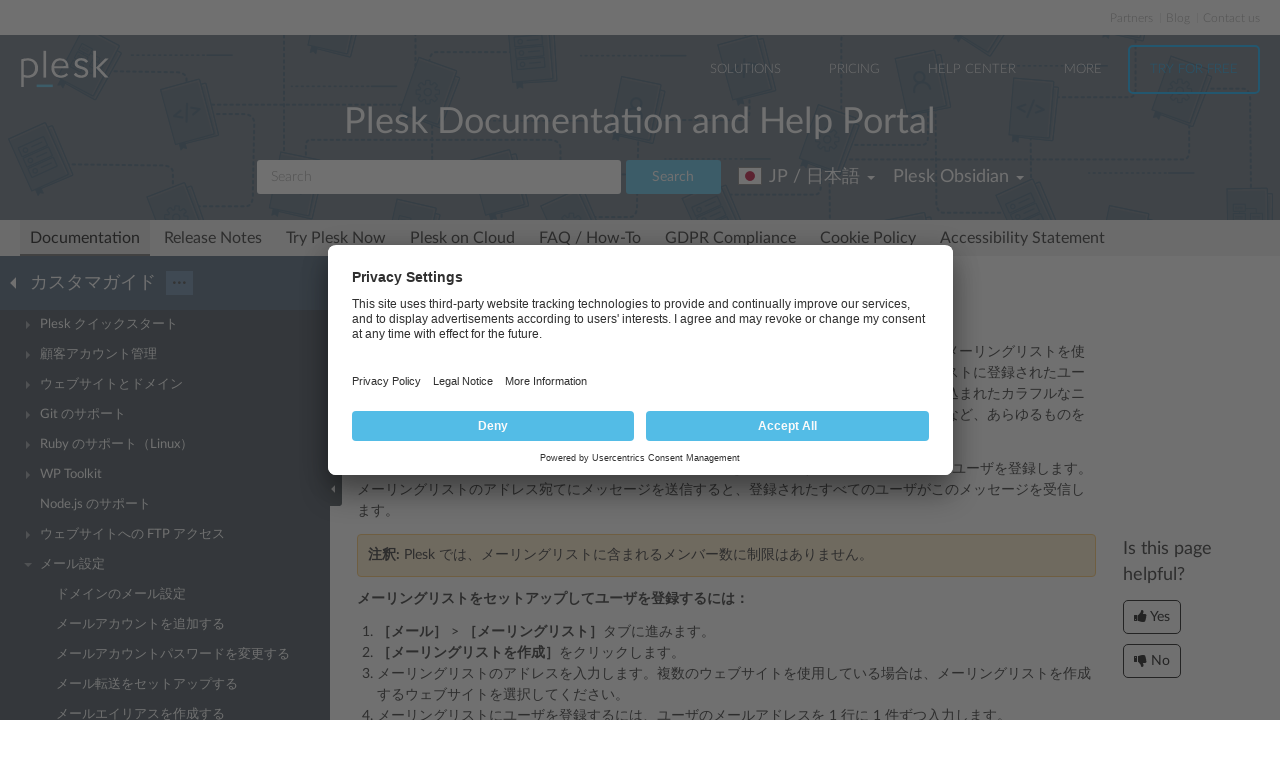

--- FILE ---
content_type: text/html
request_url: https://docs.plesk.com/ja-JP/obsidian/customer-guide/%EF%BF%BD%EF%BF%BD%EF%BF%BD%EF%BF%BD%EF%BF%BD%EF%BF%BD%EF%BF%BD%EF%BF%BD%EF%BF%BD%EF%BF%BD%EF%BF%BD%EF%BF%BD%EF%BF%BD%EF%BF%BD%EF%BF%BD/%EF%BF%BD%EF%BF%BD%EF%BF%BD%EF%BF%BD%EF%BF%BD%EF%BF%BD%EF%BF%BD%EF%BF%BD%EF%BF%BD%EF%BF%BD%EF%BF%BD%EF%BF%BD%EF%BF%BD%EF%BF%BD%EF%BF%BD%EF%BF%BD%EF%BF%BD%EF%BF%BD%EF%BF%BD%EF%BF%BD%EF%BF%BD%EF%BF%BD%EF%BF%BD%EF%BF%BD%EF%BF%BD%EF%BF%BD%EF%BF%BD%EF%BF%BD%EF%BF%BD%EF%BF%BD%EF%BF%BD%EF%BF%BD%EF%BF%BD%EF%BF%BD%EF%BF%BD%EF%BF%BD%EF%BF%BD%EF%BF%BD%EF%BF%BD%EF%BF%BD%EF%BF%BD%EF%BF%BDwindows%EF%BF%BD%EF%BF%BD%EF%BF%BD.65696/
body_size: 8006
content:

<!DOCTYPE html>
<html lang="ja">
  <head>
  <meta charset="utf-8">
  <title>メーリングリストを使用する（Windows） | Plesk Obsidian documentation
</title>
  <meta name="description" content="メーリングリストとは、複数のユーザが登録されているグループメールアドレスのことです。メーリングリストを使用して、複数の受信者宛てにメールメッセージを一括送信することができます。メーリングリストに登録されたユーザ宛てに送信されるメールメ...">
  <meta http-equiv="X-UA-Compatible" content="IE=edge,chrome=1">
  <meta name="viewport" content="width=device-width, initial-scale=1">
  <meta name="google-site-verification" content="kBcbWmRamPRsknsR2UKbYiZbOT3-KqIXmUDVq-W_qv4" />
  <meta name="google-site-verification" content="goNw19iZzxLeBS8jwwkDR6mBeC80bgbQdeHhrW_rJv8" />
  <meta name="google-site-verification" content="VNuivnIYeQLRynt4uvnmMXjLFrH8U2gNxQGh6L9app4" />
  <meta property="og:title" content="メーリングリストを使用する（Windows）" />
  <meta property="og:type" content="article" />
  <meta property="og:locale" content="ja_JP" />
  <meta property="og:description" content="メーリングリストとは、複数のユーザが登録されているグループメールアドレスのことです。メーリングリストを使用して、複数の受信者宛てにメールメッセージを一括送信することができます。メーリングリストに登録されたユーザ宛てに送信されるメールメ..." />
  <meta property="og:image" content="https://docs.plesk.com/images/og_logo.jpg" />
  <meta property="og:image:width" content="200" />
  <meta property="og:image:height" content="200" />
  <meta property="og:image:alt" content="Plesk logo" />
  <meta name="twitter:card" content="summary">
  <meta name="twitter:site" content="@plesk">
  <meta name="twitter:title" content="メーリングリストを使用する（Windows）">
  <meta property="og:url" content="https://docs.plesk.com/ja-JP/obsidian/customer-guide/%E3%83%A1%E3%83%BC%E3%83%AB%E8%A8%AD%E5%AE%9A/%E3%83%A1%E3%83%BC%E3%83%AA%E3%83%B3%E3%82%B0%E3%83%AA%E3%82%B9%E3%83%88%E3%82%92%E4%BD%BF%E7%94%A8%E3%81%99%E3%82%8B%EF%BC%88windows%EF%BC%89.65696/" />
  <link rel="canonical" href="https://docs.plesk.com/ja-JP/obsidian/customer-guide/%E3%83%A1%E3%83%BC%E3%83%AB%E8%A8%AD%E5%AE%9A/%E3%83%A1%E3%83%BC%E3%83%AA%E3%83%B3%E3%82%B0%E3%83%AA%E3%82%B9%E3%83%88%E3%82%92%E4%BD%BF%E7%94%A8%E3%81%99%E3%82%8B%EF%BC%88windows%EF%BC%89.65696/" /><link rel="alternate" hreflang="de" href="https://docs.plesk.com/de-DE/obsidian/customer-guide/emaileinstellungen/verwenden-von-mailinglisten-windows.65696/" /><link rel="alternate" hreflang="en" href="https://docs.plesk.com/en-US/obsidian/customer-guide/mail-settings/using-mailing-lists-windows.65696/" /><link rel="alternate" hreflang="es" href="https://docs.plesk.com/es-ES/obsidian/customer-guide/configuraci%C3%B3n-de-correo/uso-de-listas-de-correo-windows.65696/" /><link rel="alternate" hreflang="fr" href="https://docs.plesk.com/fr-FR/obsidian/customer-guide/configurer-les-param%C3%A8tres-de-la-messagerie/utiliser-les-listes-de-diffusion-windows.65696/" /><link rel="alternate" hreflang="it" href="https://docs.plesk.com/it-IT/obsidian/customer-guide/impostazioni-della-posta/utilizzo-di-liste-di-posta-windows.65696/" /><link rel="alternate" hreflang="ja" href="https://docs.plesk.com/ja-JP/obsidian/customer-guide/%E3%83%A1%E3%83%BC%E3%83%AB%E8%A8%AD%E5%AE%9A/%E3%83%A1%E3%83%BC%E3%83%AA%E3%83%B3%E3%82%B0%E3%83%AA%E3%82%B9%E3%83%88%E3%82%92%E4%BD%BF%E7%94%A8%E3%81%99%E3%82%8B%EF%BC%88windows%EF%BC%89.65696/" /><link rel="alternate" hreflang="nl" href="https://docs.plesk.com/nl-NL/obsidian/customer-guide/mailinstellingen/verzendlijsten-gebruiken-windows.65696/" /><link rel="alternate" hreflang="ru" href="https://docs.plesk.com/ru-RU/obsidian/customer-guide/%D0%BD%D0%B0%D1%81%D1%82%D1%80%D0%BE%D0%B9%D0%BA%D0%B8-%D0%BF%D0%BE%D1%87%D1%82%D1%8B/%D0%B8%D1%81%D0%BF%D0%BE%D0%BB%D1%8C%D0%B7%D0%BE%D0%B2%D0%B0%D0%BD%D0%B8%D0%B5-%D0%BF%D0%BE%D1%87%D1%82%D0%BE%D0%B2%D1%8B%D1%85-%D1%80%D0%B0%D1%81%D1%81%D1%8B%D0%BB%D0%BE%D0%BA-windows.65696/" /><link rel="alternate" hreflang="zh-CN" href="https://docs.plesk.com/zh-CN/obsidian/customer-guide/%E9%82%AE%E4%BB%B6%E8%AE%BE%E7%BD%AE/%E4%BD%BF%E7%94%A8%E9%82%AE%E4%BB%B6%E5%88%97%E8%A1%A8-windows.65696/" /><link rel="alternate" hreflang="zh-TW" href="https://docs.plesk.com/zh-TW/obsidian/customer-guide/%E9%83%B5%E4%BB%B6%E8%A8%AD%E5%AE%9A/%E4%BD%BF%E7%94%A8%E9%83%B5%E5%AF%84%E6%B8%85%E5%96%AE-windows.65696/" />
    <link rel="alternate" hreflang="x-default" href="https://docs.plesk.com/en-US/obsidian/customer-guide/mail-settings/using-mailing-lists-windows.65696/">

  <link href="/fonts/Lato-Regular.woff2" rel="preload" type="font/woff2" as="font">
  <link href="/fonts/Lato-Bold.woff2" rel="preload" type="font/woff2" as="font">
  <link href="/fonts/Lato-Light.woff2" rel="preload" type="font/woff2" as="font">
  <link href="/fonts/fa-subset.woff2" rel="preload" type="font/woff2" as="font">
  <link rel="preconnect" href="http://www.google-analytics.com">
  <link rel="preconnect" href="http://www.googleadservices.com">
  <link rel="preconnect" href="https://www.googletagmanager.com">
  <link rel="preconnect" href="https://servedbyadbutler.com">
  <link rel="shortcut icon" href="/images/favicon.ico">
  <link rel="stylesheet" href="/css/main.css?31102022"><style>
    @font-face {
      font-family: 'Lato';
      font-style: normal;
      font-weight: 400;
      src: local('Lato Regular'), local('Lato-Regular'),
      url('/fonts/Lato-Regular.woff2') format('woff2'),
      url('/fonts/Lato-Regular.woff') format('woff');
      font-display: swap;
  }

  @font-face {
      font-family: 'Lato';
      font-style: normal;
      font-weight: 700;
      src: local('Lato Bold'), local('Lato-Bold'),
      url('/fonts/Lato-Bold.woff2') format('woff2'),
      url('/fonts/Lato-Bold.woff') format('woff');
      font-display: swap;

  }
  @font-face {
      font-family: 'Lato';
      font-style: normal;
      font-weight: 300;
      src: local('Lato Light'), local('Lato-Light'),
      url('/fonts/Lato-Light.woff2') format('woff2'),
      url('/fonts/Lato-Light.woff') format('woff');
      font-display: swap;
  }
  @font-face {
      font-family: 'fa-subset';
      src: url('/fonts/fa-subset.eot?12082020');
      src: url('/fonts/fa-subset.eot?12082020#iefix') format('embedded-opentype'),
      url('/fonts/fa-subset.woff2?12082020') format('woff2'),
      url('/fonts/fa-subset.woff?12082020') format('woff'),
      url('/fonts/fa-subset.ttf?12082020') format('truetype'),
      url('/fonts/fa-subset.svg?12082020#fa-subset') format('svg');
      font-weight: normal;
      font-style: normal;
      font-display: swap;
    }
  </style>
  <link rel="stylesheet" href="/css/perfect-scrollbar.css">
  <!-- Google tag (gtag.js) -->
  <script>
    window.dataLayer = window.dataLayer || [];
    function gtag(){dataLayer.push(arguments);}
  </script>
  <!-- Google Tag Manager -->
  <script>
    
    if (window.location.hostname === 'docs.plesk.com') {
      (function(w,d,s,l,i){w[l]=w[l]||[];w[l].push({'gtm.start':
      new Date().getTime(),event:'gtm.js'});var f=d.getElementsByTagName(s)[0],
      j=d.createElement(s),dl=l!='dataLayer'?'&l='+l:'';j.async=true;j.src=
      'https://www.googletagmanager.com/gtm.js?id='+i+dl;f.parentNode.insertBefore(j,f);
      })(window,document,'script','dataLayer','GTM-N3CGHBJ');
    }
  </script>
  <!-- End Google Tag Manager -->
</head>

  <body class="page--docs page-sidebar-on">
    <div class="page-overlay"></div>
    <div class="page-container">

      <div class="page-header-wrapper" id="page-header-wrapper">
  <div class="page-header">

    <div class="plsk-header">

      <div class="plsk-header__toolbar">
        <ul class="plsk-top-menu__list">
          <li class="plsk-top-menu__item"><a class="plsk-top-menu__link" href="https://www.plesk.com/partners/">Partners</a></li>
          <li class="plsk-top-menu__item"><a class="plsk-top-menu__link" href="https://www.plesk.com/blog/">Blog</a></li>
          <li class="plsk-top-menu__item"><a class="plsk-top-menu__link" href="https://www.plesk.com/contact-us/">Contact us</a></li>
        </ul>
      </div>

      <div class="plsk-header__inner">

        <div class="plsk-header__top">

          <div class="plsk-header__brand">
            <a class="plsk-header__logo" href="https://www.plesk.com"><img class="plsk-header__logo-img" src="/images/logo.svg" title="Plesk - The leading WebOps platform to run and grow applications, websites and hosting businesses." alt="Plesk" width="90" height="38"></a>
          </div>

          <div class="plsk-main-nav">
  <button class="plsk-main-nav__trigger" type="button" aria-label="Navigation by Plesk resources outside of documentation"><span></span></button>

  <div class="plsk-main-nav__container">

    <ul class="plsk-main-nav__list">
      <li class="plsk-main-nav__item plsk-main-nav__item--dropdown">
        <a class="plsk-main-nav__link">Solutions</a>
        <ul class="plsk-main-nav__list plsk-main-nav__list--subnav">
          <li class="plsk-main-nav__item"><a class="plsk-main-nav__link" href="https://www.plesk.com/developers">Developers</a></li>
          <li class="plsk-main-nav__item"><a class="plsk-main-nav__link" href="https://www.plesk.com/content-managers">Content Managers</a></li>
          <li class="plsk-main-nav__item"><a class="plsk-main-nav__link" href="https://www.plesk.com/agencies">Agencies</a></li>
          <li class="plsk-main-nav__item"><a class="plsk-main-nav__link" href="https://www.plesk.com/it-admins">IT Admins</a></li>
          <li class="plsk-main-nav__item plsk-main-nav__item--dropdown">
            <a class="plsk-main-nav__link" href="https://www.plesk.com/infrastructure-providers">Infrastructure Providers</a>
            <ul class="plsk-main-nav__list plsk-main-nav__list--subnav">
              <li class="plsk-main-nav__item"><a class="plsk-main-nav__link" href="https://www.plesk.com/infrastructure-providers/shared-hosters">Shared hosters</a></li>
              <li class="plsk-main-nav__item"><a class="plsk-main-nav__link" href="https://www.plesk.com/infrastructure-providers/vps-dedicated-hosters">VPS and Dedicated Hosters</a></li>
              <li class="plsk-main-nav__item"><a class="plsk-main-nav__link" href="https://www.plesk.com/infrastructure-providers/hyperscalers">Hyperscalers</a></li>
            </ul>
          </li>
        </ul>
      </li>
      <li class="plsk-main-nav__item"><a class="plsk-main-nav__link" href="https://www.plesk.com/pricing">Pricing</a></li>
      <li class="plsk-main-nav__item"><a class="plsk-main-nav__link" href="https://www.plesk.com/help-center">Help Center</a></li>
      <li class="plsk-main-nav__item plsk-main-nav__item--dropdown">
        <a class="plsk-main-nav__link">More</a>
        <ul class="plsk-main-nav__list plsk-main-nav__list--subnav">
          <li class="plsk-main-nav__item"><a class="plsk-main-nav__link" href="https://www.plesk.com/extensions">Extensions</a></li>
          <li class="plsk-main-nav__item"><a class="plsk-main-nav__link" href="https://www.plesk.com/university">University</a></li>
        </ul>
      </li>
      <li class="plsk-main-nav__item"><a class="plsk-main-nav__link plsk-main-nav__btn" href="https://page.plesk.com/plesk-onyx-free-download">Try For Free</a></li>
    </ul>

  </div>
</div>


        </div>

        <div class="plsk-main-heading">
  <h1 class="plsk-main-heading__title">Plesk Documentation and Help Portal</h1>
</div>


        <div class="plsk-header__bottom">
          <div class="plsk-header__actions">

            

<div class="plsk-header__search main-header-search">
  <form class="form-search" action="
  /ja-JP/obsidian/search
  ">
    <div class="input-group">
      <input type="text" class="form-control" name="q" placeholder="Search" title="Search" aria-label="Search">
      
      <input type="hidden" name="v" value="obsidian">
      
      
      <input type="hidden" name="b" value="customer-guide">
      <input type="hidden" name="m" value="all">
      
      <span class="input-group-btn">
        <button type="submit" class="btn">Search</button>
      </span>
    </div>
  </form>
</div>


            <div class="plsk-header__selectors">
            <div class="main-header-selector">
  <span class="btn-group">
    <button class="btn dropdown-toggle" type="button">
      <i class="flag-icon-ja-jp"></i>
      <span class="r-name">JP / 日本語</span>
      <span class="caret"></span>
    </button>
    <ul class="dropdown-menu dropdown-menu-flip"><li class="direct" ><a href="/de-DE/obsidian/customer-guide/emaileinstellungen/verwenden-von-mailinglisten-windows.65696/">
            <i class="flag-icon-de-de"></i>DE / Deutsch</a>
            </li>
        <li class="direct" ><a href="/en-US/obsidian/customer-guide/mail-settings/using-mailing-lists-windows.65696/">
            <i class="flag-icon-en-us"></i>US / English</a>
            </li>
        <li class="direct" ><a href="/es-ES/obsidian/customer-guide/configuraci%C3%B3n-de-correo/uso-de-listas-de-correo-windows.65696/">
            <i class="flag-icon-es-es"></i>ES / Español</a>
            </li>
        <li class="direct" ><a href="/fr-FR/obsidian/customer-guide/configurer-les-param%C3%A8tres-de-la-messagerie/utiliser-les-listes-de-diffusion-windows.65696/">
            <i class="flag-icon-fr-fr"></i>FR / Français</a>
            </li>
        <li class="direct" ><a href="/it-IT/obsidian/customer-guide/impostazioni-della-posta/utilizzo-di-liste-di-posta-windows.65696/">
            <i class="flag-icon-it-it"></i>IT / Italiano</a>
            </li>
        
                <li class="active"><a href="/ja-JP/obsidian/customer-guide/%E3%83%A1%E3%83%BC%E3%83%AB%E8%A8%AD%E5%AE%9A/%E3%83%A1%E3%83%BC%E3%83%AA%E3%83%B3%E3%82%B0%E3%83%AA%E3%82%B9%E3%83%88%E3%82%92%E4%BD%BF%E7%94%A8%E3%81%99%E3%82%8B%EF%BC%88windows%EF%BC%89.65696/"><i class="flag-icon-ja-jp"></i>JP / 日本語</a>
            </li>
        <li class="direct" ><a href="/nl-NL/obsidian/customer-guide/mailinstellingen/verzendlijsten-gebruiken-windows.65696/">
            <i class="flag-icon-nl-nl"></i>NL / Nederlands</a>
            </li>
        <li class="direct" ><a href="/ru-RU/obsidian/customer-guide/%D0%BD%D0%B0%D1%81%D1%82%D1%80%D0%BE%D0%B9%D0%BA%D0%B8-%D0%BF%D0%BE%D1%87%D1%82%D1%8B/%D0%B8%D1%81%D0%BF%D0%BE%D0%BB%D1%8C%D0%B7%D0%BE%D0%B2%D0%B0%D0%BD%D0%B8%D0%B5-%D0%BF%D0%BE%D1%87%D1%82%D0%BE%D0%B2%D1%8B%D1%85-%D1%80%D0%B0%D1%81%D1%81%D1%8B%D0%BB%D0%BE%D0%BA-windows.65696/">
            <i class="flag-icon-ru-ru"></i>RU / Русский</a>
            </li>
        <li class="direct" ><a href="/zh-CN/obsidian/customer-guide/%E9%82%AE%E4%BB%B6%E8%AE%BE%E7%BD%AE/%E4%BD%BF%E7%94%A8%E9%82%AE%E4%BB%B6%E5%88%97%E8%A1%A8-windows.65696/">
            <i class="flag-icon-zh-cn"></i>CN / 简体中文</a>
            </li>
        <li class="direct" ><a href="/zh-TW/obsidian/customer-guide/%E9%83%B5%E4%BB%B6%E8%A8%AD%E5%AE%9A/%E4%BD%BF%E7%94%A8%E9%83%B5%E5%AF%84%E6%B8%85%E5%96%AE-windows.65696/">
            <i class="flag-icon-zh-tw"></i>HK / 繁體中文</a>
            </li>
        </ul>
  </span>
</div>
            

<div class="main-header-selector">
  <span class="btn-group">
    <button class="btn dropdown-toggle" type="button">
      <span class="name">

Plesk Obsidian

</span>
      <span class="caret"></span>
    </button>

    <ul class="dropdown-menu dropdown-menu-flip">
        
        
        <li  class="active">
            <a href="/ja-JP/obsidian/customer-guide/%E3%83%A1%E3%83%BC%E3%83%AB%E8%A8%AD%E5%AE%9A/%E3%83%A1%E3%83%BC%E3%83%AA%E3%83%B3%E3%82%B0%E3%83%AA%E3%82%B9%E3%83%88%E3%82%92%E4%BD%BF%E7%94%A8%E3%81%99%E3%82%8B%EF%BC%88windows%EF%BC%89.65696/">
        Plesk Obsidian </a>
        </li>
        
        
        <li >
            <a href="/ja-JP/onyx/customer-guide/%E3%83%A1%E3%83%BC%E3%83%AB%E8%A8%AD%E5%AE%9A/%E3%83%A1%E3%83%BC%E3%83%AA%E3%83%B3%E3%82%B0%E3%83%AA%E3%82%B9%E3%83%88%E3%82%92%E4%BD%BF%E7%94%A8%E3%81%99%E3%82%8B%EF%BC%88windows%EF%BC%89.65696/">
        Plesk Onyx </a>
        </li>
        
         
        <li >
          <a href="/ja-JP/archive/">Archived versions</a>
        </li>
    </ul>
  </span>
</div>

            </div>

          </div>
        </div>

        
      </div>
    </div>

    
    <div class="main-navigation-wrapper">
        <div class="r-main-navigation-toggle">
    <span class="menu-switch menu-switch-top">
      <span class="menu-switch-icon"></span>
    </span>
    <span class="main-navigation-current"></span>
  </div>
  <div class="main-navigation">
      <ul class="main-navigation__list">
        <li  class="active"><a href="/ja-JP/obsidian/">Documentation</a></li>
        <li ><a href="/release-notes/obsidian/change-log/">Release Notes</a></li>

        <li ><a href="/try-plesk-now/">Try Plesk Now</a></li>
        <li ><a href="/cloud/">Plesk on Cloud</a></li>
        <li ><a href="/ja-JP/obsidian/faq/">FAQ / How-To</a></li>
        <li ><a href="/gdpr">GDPR Compliance</a></li>
        
        <li ><a href="/ja-JP/obsidian/cookies/">Cookie Policy</a></li>
        
        <li ><a href="/accessibility">Accessibility Statement</a></li>
      </ul>
  </div>

      
    </div>
    

  </div>
</div>


      <div class="page-main-wrapper">
        <div class="page-main">

          <div class="page-sidebar-wrapper page-sidebar-wrapper--left" id="left-sidebar" style="top: 363px">

  <div class="page-sidebar-toggler-wrapper">
    <div class="page-sidebar-toggler"></div>
  </div>
  <div class="r-page-sidebar-toggler-wrapper">
    <div class="r-page-sidebar-toggler">
      <span class="menu-switch menu-switch-left">
        <span class="menu-switch-icon"></span>
      </span>
    </div>
  </div>

  <div id="ps-page-sidebar" class="page-sidebar">
    <div class="page-sidebar-content">

      <div class="page-sidebar-header-wrapper">
        <div class="page-sidebar-header dropdown">

          <div class="page-sidebar-header-switcher-wrapper">
            <div class="page-sidebar-header-switcher">
              <span class="page-sidebar-header-title">
                <a class="back-link" href="/ja-JP/obsidian"
                   aria-label="Go back to the list of Plesk guides"></a>
                  カスタマガイド
              </span>
              <span class="page-sidebar-header-action">
                <button class="btn dropdown-toggle" type="button">···</button>
              </span>
            </div>
          </div>

          <ul class="dropdown-menu" role="menu">
            <!--li class="dropdown-header">For developers</li-->
            <!--li class="dropdown-header">For hosters/providers</li-->
            <!--li class="dropdown-header">For users</li-->
            
              
              

                
                
                

                

                

              
            
              
              

                
                
                

                

                

              

                
                
                

                

                

              

                
                
                

                

                

              

                
                
                

                

                

              
            
              
              

                
                
                

                

                

              

                
                
                

                

                

              

                
                
                

                

                

              

                
                
                

                

                

              

                
                
                

                

                

              

                
                
                

                

                

              

                
                
                

                

                

              
            
              
              

                
                
                

                

                

              

                
                
                

                

                

              

                
                
                

                

                

              

                
                
                

                

                

              

                
                
                

                

                

              

                
                
                

                

                

              
            
          </ul>
        </div>
      </div>

      <div class="page-sidebar-menu-wrapper">
      </div>

    </div>
  </div>
</div>


          <div class="page-content-wrapper-new">
            <div class="page-content">
              
                <h1 class="heading1">メーリングリストを使用する（Windows）<a class="anchor" href="#" title="このヘッドラインへのパーマリンク"></a></h1>
    <div class="wy-grid-for-nav">

    
    

    <section data-toggle="wy-nav-shift" class="wy-nav-content-wrap">

      
      


      <div class="wy-nav-content">
        
        <div class="rst-content">
        
          
















          <div role="main" class="document" itemscope="itemscope" itemtype="http://schema.org/Article">
           <div itemprop="articleBody">
            
  <a id="using-mailing-lists-windows"></a>

<p>メーリングリストとは、複数のユーザが登録されているグループメールアドレスのことです。メーリングリストを使用して、複数の受信者宛てにメールメッセージを一括送信することができます。メーリングリストに登録されたユーザ宛てに送信されるメールメッセージには、テキスト形式のメールから、画像やリンクが埋め込まれたカラフルなニュースレターやプロモーション、さらにはマルチメディアやプレゼンテーションの添付データなど、あらゆるものを含めることができます。</p>
<p>メカニズム：Plesk でメーリングリスト用のメールアドレスを作成し、そのメーリングリストにユーザを登録します。メーリングリストのアドレス宛てにメッセージを送信すると、登録されたすべてのユーザがこのメッセージを受信します。</p>
<div class="docs-alert docs-alert--warning">

<p class="last"><strong class="buttons">注釈:</strong> Plesk では、メーリングリストに含まれるメンバー数に制限はありません。</p>
</div>
<p class="procedureheading">メーリングリストをセットアップしてユーザを登録するには：</p>
<ol class="arabic simple">
<li>
<strong>［メール］</strong> &gt; <strong>［メーリングリスト］</strong>タブに進みます。</li>
<li>
<strong>［メーリングリストを作成］</strong>をクリックします。</li>
<li>メーリングリストのアドレスを入力します。複数のウェブサイトを使用している場合は、メーリングリストを作成するウェブサイトを選択してください。</li>
<li>メーリングリストにユーザを登録するには、ユーザのメールアドレスを 1 行に 1 件ずつ入力します。</li>
<li>メーリングリストが作成されたことをメーリングリスト管理者に通知するためには、<strong>［メーリングリストの作成を管理者に通知する］</strong>チェックボックスをオンにします。</li>
<li>
<strong>［OK］</strong>をクリックします。</li>
</ol>
<p class="procedureheading">ユーザを登録または登録解除するには：</p>
<ol class="arabic">
<li>
<p class="first"><strong>［メール］</strong> &gt; <strong>［メーリングリスト］</strong>タブに進みます。</p>
</li>
<li>
<p class="first">メーリングリストのアドレスをクリックします。</p>
</li>
<li>
<p class="first">以下のいずれかを実行します。</p>
<ul class="simple">
<li>メーリングリストにユーザを登録するには、<strong>［ML メンバー］</strong>フィールドにユーザのメールアドレスを 1 行に 1 件ずつ入力します。</li>
<li>ユーザの登録を解除するには、<strong>［登録者］</strong>フィールドから該当アドレスを削除します。</li>
</ul>
</li>
<li>
<p class="first"><strong>［OK］</strong>をクリックします。</p>
<p><div class="widegraphic"><img src="[data-uri]" data-default-src="/ja-JP/obsidian/customer-guide/images/76955.png" data-webp-src="/ja-JP/obsidian/customer-guide/images/76955.webp" data-webp-srcset="/ja-JP/obsidian/customer-guide/images/76955-480w.webp 480w, /ja-JP/obsidian/customer-guide/images/76955.webp 900w" data-sizes="(max-width: 600px) 480px, 900px" loading="lazy" alt="image 76955" vspace="0" hspace="0" border="0" align="bottom"></div></p>
</li>
</ol>
<p class="procedureheading">メーリングリストを削除するには：</p>
<ol class="arabic simple">
<li>
<strong>［メール］</strong> &gt; <strong>［メーリングリスト］</strong>タブに進みます。</li>
<li>削除するメーリングリストに対応するチェックボックスを選択し、<strong>［削除］</strong>をクリックします。</li>
<li>削除を確認して、<strong>［はい］</strong>をクリックします。</li>
</ol>
<p class="procedureheading">メーリングリストサービスと、現在選択されている契約で作成されたすべてのメーリングリストを無効にするには：</p>
<ol class="arabic simple">
<li>
<strong>［ウェブサイトとドメイン］</strong> &gt; ドメイン名を探す &gt; <strong>［メール設定］</strong>に進みます。</li>
<li>メーリングリストサービスをオフにするには、<strong>［メーリングリストを有効化］</strong>チェックボックスをクリアします。</li>
</ol>
<p class="procedureheading">現在選択している契約のメーリングリストサービスを有効にするには：</p>
<ol class="arabic simple">
<li>
<strong>［ウェブサイトとドメイン］</strong> &gt; ドメイン名を探す &gt; <strong>［メール設定］</strong>に進みます。</li>
<li>メーリングリストサービスをオンにするには、<strong>［メーリングリストを有効化］</strong>チェックボックスをオンにします。</li>
</ol>



           </div>
           
          </div>
          

        </div>
      </div>

    </section>

  </div>
  


  

    
    
      
        
        
        
        
    

  

  

   


            </div>
          <div class="right-sidebar-wrapper">
  <div class="right-sidebar" id="right-sidebar" style="bottom: 0">
    <hr>
    <div class="feedback-widget">
  <p class="feedback-widget__title">Is this page helpful?</p>
  <p class="feedback-widget__button-wrapper">
    <a class="feedback-widget__button feedback-widget__button--yes">
      <span class="thumbs-icon"></span>
      <span>Yes</span>
    </a>
    <a class="feedback-widget__button feedback-widget__button--no">
      <span class="thumbs-icon"></span>
      <span>No</span>
    </a>
  </p>

  <p class="feedback-widget__response feedback-widget__response--yes feedback-widget__response--hidden">Thank you for
    the feedback!
    <a href="https://survey.webpros.com/s/cmhkq814k000hw401hretzxk8#url_form=docs.plesk.com/ja-JP/obsidian/customer-guide/65696/&page_title=メーリングリストを使用する（Windows）&helpful=yes" target="_blank" rel="noopener">Please tell us if we can improve further.</a>

  </p>

  <p class="feedback-widget__response feedback-widget__response--no feedback-widget__response--hidden">
    Sorry to hear that.
     <a href="https://survey.webpros.com/s/cmhkq814k000hw401hretzxk8#url_form=docs.plesk.com/ja-JP/obsidian/customer-guide/65696/&page_title=メーリングリストを使用する（Windows）&helpful=no" target="_blank" rel="noopener">Please tell us how we can improve.</a>

  </p>
</div>

  </div>
</div>

          </div>
        </div>
      </div>

      <div class="page-footer-wrapper" id="page-footer-wrapper">
  <div class="page-footer">

    <div class="plsk-footer">
      <div class="plsk-footer__section plsk-footer__section--top">
        <div class="plsk-footer__section-content">
          <ul class="plsk-footer__partners-list">
            <li class="plsk-footer__partners-item"><h5 class="plsk-footer__partners-title">Industry<br> Partners:</h5></li>
            <li class="plsk-footer__partners-item">
              <svg aria-hidden="true" width="170" height="50">
                <title>Automaticc</title>
                <use xlink:href="/images/logos.svg#automaticc"></use>
              </svg>
            </li>

            <li class="plsk-footer__partners-item">
              <svg aria-hidden="true" width="43" height="50">
                <title>Docker</title>
                <use xlink:href="/images/logos.svg#docker"></use>
              </svg>
            </li>

            <li class="plsk-footer__partners-item">
              <svg aria-hidden="true" width="84" height="50">
                <title>Virtuozzo</title>
                <use xlink:href="/images/logos.svg#virtuozzo"></use>
              </svg>
            </li>
            <li class="plsk-footer__partners-item">
              <svg aria-hidden="true" width="88" height="50">
                <title>Amazon</title>
                <use xlink:href="/images/logos.svg#amazon"></use>
              </svg>
            </li>

            <li class="plsk-footer__partners-item">
              <svg aria-hidden="true" width="152" height="50">
                <title>Microsoft</title>
                <use xlink:href="/images/logos.svg#microsoft"></use>
              </svg>
            </li>

            <li class="plsk-footer__partners-item">
              <svg aria-hidden="true" width="202" height="50">
                <title>Microsoft Azure</title>
                <use xlink:href="/images/logos.svg#microsoft-azure"></use>
              </svg>
            </li>
            <li class="plsk-footer__partners-item">
              <svg aria-hidden="true" width="67" height="50">
                <title>Red Hat</title>
                <use xlink:href="/images/logos.svg#red-hat"></use>
              </svg>
            </li>
            <li class="plsk-footer__partners-item">
              <svg aria-hidden="true" width="156" height="50" >
                <title>Alibaba Cloud</title>
                <use xlink:href="/images/logos.svg#alibaba-cloud"></use>
              </svg>
            </li>
          </ul>
        </div>
      </div>
      <div class="plsk-footer__section plsk-footer__section--main">
        <div class="plsk-footer__section-content">
          <div class="plsk-footer__social">
            <a class="plsk-footer__logo" href="https://www.plesk.com"><img loading="lazy" class="plsk-footer__logo-img" src="/images/logo.svg" title="Plesk - The leading WebOps platform to run and grow applications, websites and hosting businesses." alt="Plesk" width="70" height="30"></a>
            <div class="plsk-footer__social-block">
              <p>Follow us:</p>
              <ul class="plsk-footer__social-links">
                <li><a class="plsk-footer__social-link" href="https://www.facebook.com/Plesk" target="_blank"
                       title="Plesk on Facebook" rel="noopener" aria-label="Open the Plesk page on Facebook">
                  <svg aria-hidden="true">
                    <title>Open the Plesk page on Facebook</title>
                    <use xlink:href="/images/logos.svg#facebook"></use>
                  </svg>
                </a></li>
                <li><a class="plsk-footer__social-link" href="https://twitter.com/Plesk" target="_blank"
                       title="Plesk on Twitter" rel="noopener" aria-label="Open the Plesk feed on Twitter">
                  <svg aria-hidden="true">
                    <title>Open the Plesk feed on Twitter</title>
                    <use xlink:href="/images/logos.svg#twitter"></use>
                  </svg>
                </a></li>
                <li><a class="plsk-footer__social-link" href="https://www.linkedin.com/company/plesk"
                       target="_blank" title="Plesk on LinkedIn" rel="noopener" aria-label="Open the Plesk page on LinkedIn">
                  <svg aria-hidden="true">
                    <title>Open the Plesk page on LinkedIn</title>
                    <use xlink:href="/images/logos.svg#linkedin"></use>
                  </svg>
                </a></li>
                <li><a class="plsk-footer__social-link" href="https://www.youtube.com/channel/UCeU-_6YHGQFcVSHLbEXLNlA"
                       target="_blank" title="Plesk on YouTube" rel="noopener" aria-label="Watch the Plesk videos on YouTube">
                  <svg aria-hidden="true">
                    <title>Watch the Plesk videos on YouTube</title>
                    <use xlink:href="/images/logos.svg#youtube"></use>
                  </svg>
                </a></li>
                <li><a class="plsk-footer__social-link" href="https://github.com/plesk"
                       target="_blank" title="Plesk on GitHub" rel="noopener"  aria-label="Open the Plesk opensource projects on GitHub">
                  <svg aria-hidden="true">
                    <title>Open the Plesk opensource projects on GitHub</title>
                    <use xlink:href="/images/logos.svg#github"></use>
                  </svg>
                </a></li>
              </ul>
            </div>
          </div>
          <div class="plsk-footer__grid plsk-footer__links-group">
            <div class="plsk-footer__grid-item plsk-footer__links">
              <div class="plsk-footer__links-heading">COMPANY</div>
              <ul class="plsk-footer__links-list">
                <li class="plsk-footer__links-item"><a href="https://www.plesk.com/about-us">About Plesk</a></li>
                <li class="plsk-footer__links-item"><a href="https://www.plesk.com/brand">Our Brand</a></li>
                <li class="plsk-footer__links-item"><a href="https://www.plesk.com/eula">EULA</a></li>
                <li class="plsk-footer__links-item"><a href="https://www.plesk.com/terms-of-use">Terms of Use</a></li>
                <li class="plsk-footer__links-item"><a href="https://www.plesk.com/legal">Legal</a></li>
                <li class="plsk-footer__links-item"><a href="https://www.plesk.com/privacy-policy">Privacy Policy</a></li>
                <li class="plsk-footer__links-item"><a href="https://www.plesk.com/impressum">Impressum</a></li>
              </ul>
            </div>
            <div class="plsk-footer__grid-item plsk-footer__links">
              <div class="plsk-footer__links-heading">PRODUCT</div>
              <ul class="plsk-footer__links-list">
                <li class="plsk-footer__links-item"><a href="https://www.plesk.com/pricing">Pricing</a></li>
                <li class="plsk-footer__links-item"><a href="https://www.plesk.com/extensions/">Extensions</a></li>
              </ul>
            </div>
            <div class="plsk-footer__grid-item plsk-footer__links">
              <div class="plsk-footer__links-heading">KNOWLEDGE BASE</div>
              <ul class="plsk-footer__links-list">
                <li class="plsk-footer__links-item"><a href="https://docs.plesk.com">Documentation</a></li>
                <li class="plsk-footer__links-item"><a href="https://www.plesk.com/help-center">Help Center</a></li>
                <li class="plsk-footer__links-item"><a href="https://www.plesk.com/professional-services">Migrate to Plesk</a></li>
                <li class="plsk-footer__links-item"><a href="https://www.plesk.com/contact-us">Contact Us</a></li>
                <li class="plsk-footer__links-item"><a href="https://www.plesk.com/lifecycle-policy">Plesk Lifecycle Policy</a></li>
              </ul>
            </div>
            <div class="plsk-footer__grid-item plsk-footer__links">
              <div class="plsk-footer__links-heading">PROGRAMS</div>
              <ul class="plsk-footer__links-list">
                <li class="plsk-footer__links-item"><a href="https://www.plesk.com/content-contributor-program">Contributor Program</a></li>
                <li class="plsk-footer__links-item"><a href="https://www.plesk.com/partners">Partner Program</a></li>
              </ul>
            </div>
            <div class="plsk-footer__grid-item plsk-footer__links">
              <div class="plsk-footer__links-heading">COMMUNITY</div>
              <ul class="plsk-footer__links-list">
                <li class="plsk-footer__links-item"><a href="https://www.plesk.com/blog/">Blog</a></li>
                <li class="plsk-footer__links-item"><a href="https://talk.plesk.com/">Forums</a></li>
                <li class="plsk-footer__links-item"><a href="https://www.plesk.com/university">Plesk University</a></li>
              </ul>
            </div>
          </div>
        </div>
      </div>
      <div class="plsk-footer__section plsk-footer__section--bottom">
        <div class="plsk-footer__section-content">
          <div class="plsk-footer__copyright">© 2025 WebPros International GmbH. All rights reserved. Plesk and the Plesk logo are trademarks of WebPros International GmbH.</div>
        </div>
      </div>
    </div>

  </div>
</div>


    </div>

    <script>
      if (window.location.hostname === 'docs.plesk.com' ) {
        (function(i,s,o,g,r,a,m){i['GoogleAnalyticsObject']=r;i[r]=i[r]||function(){
        (i[r].q=i[r].q||[]).push(arguments)},i[r].l=1*new Date();a=s.createElement(o),
        m=s.getElementsByTagName(o)[0];a.async=1;a.src=g;m.parentNode.insertBefore(a,m)
        })(window,document,'script','//www.google-analytics.com/analytics.js','ga');

        ga('create', 'GTM-K8WWVP', 'auto');
        ga('send', 'pageview');
      }
    </script>
    <script>
    function removeDataAttributes(t){for(var e=0;e<t.length;e++)t[e].removeAttribute("data-default-src"),t[e].removeAttribute("data-webp-src"),t[e].removeAttribute("data-webp-srcset"),t[e].removeAttribute("data-sizes")}var domContentLoaded="DOMContentLoaded";function switchAttributes(t,e,r){for(var a=3<arguments.length&&void 0!==arguments[3]?arguments[3]:"",s=0;s<t.length;s++)t[s].hasAttribute(r)?t[s].setAttribute(e,t[s].getAttribute(r)):t[s].hasAttribute(a)&&t[s].setAttribute(e,t[s].getAttribute(a))}function loadImages(t){t.type===domContentLoaded&&Modernizr.on("webp",function(t){var e=document.getElementsByTagName("img");t?Modernizr.on("srcset",function(t){t?(switchAttributes(e,"src","data-webp-src","data-default-src"),switchAttributes(e,"srcset","data-webp-srcset"),switchAttributes(e,"sizes","data-sizes")):switchAttributes(e,"src","data-webp-src"),removeDataAttributes(e)}):(switchAttributes(e,"src","data-default-src"),removeDataAttributes(e))})}window.addEventListener(domContentLoaded,loadImages);
</script>
<script src="/js/modernizr.js?10082020"></script>
<script src="/js/jquery.min.js"></script>
<script src="/js/perfect-scrollbar.min.js"></script>
<script src="/js/docs.js?26082020"></script>
<script src="/js/feedback.js?24082020-1"></script>
<script src="/js/svgxuse.min.js?14082020" defer></script></body>
</html>
